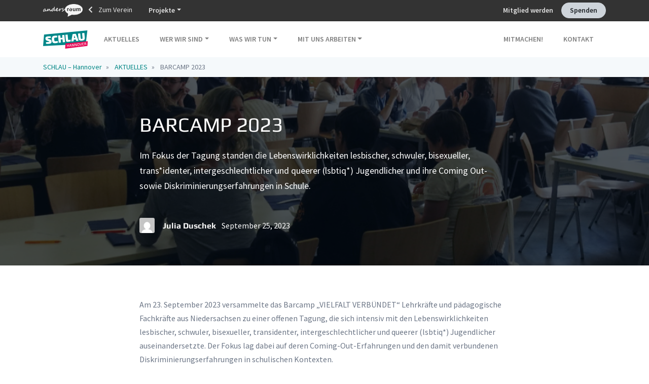

--- FILE ---
content_type: text/html; charset=UTF-8
request_url: https://www.schlauhannover.de/2023/09/25/barcamp-2023/
body_size: 10005
content:
<!DOCTYPE html><html
lang=de><head><meta
charset="UTF-8"><meta
name="viewport" content="width=device-width, initial-scale=1"><link
rel=profile href=https://gmpg.org/xfn/11><link
rel=apple-touch-icon sizes=180x180 href="https://www.schlauhannover.de/img/sites/10/2021/06/SCHLAU-Birne-rot.png?bg=white&w=180&h=180&fit=crop&border=10%2Cwhite%2Cshrink&s=516d674705d4fa9f2851108e8800e8e5"><link
rel=icon type=image/png sizes=32x32 href="https://www.schlauhannover.de/img/sites/10/2021/06/SCHLAU-Birne-rot.png?w=32&h=32&fit=crop&s=858c521ae19992b842894e1fac19f871"><link
rel=icon type=image/png sizes=16x16 href="https://www.schlauhannover.de/img/sites/10/2021/06/SCHLAU-Birne-rot.png?w=16&h=16&fit=crop&s=28dc19e11f02a9d377b18fa5ad489132"><meta
property="og:site_name" content="SCHLAU - Hannover"><meta
property="og:url" content="https://www.schlauhannover.de/2023/09/25/barcamp-2023"><meta
property="og:locale" content="de_DE"><meta
property="og:type" content="website"><meta
property="og:title" content="BARCAMP 2023"><meta
property="og:description" content="Am 23. September 2023 versammelte das Barcamp &#8222;VIELFALT VERBÜNDET&#8220; Lehrkräfte und pädagogische Fachkräfte aus Niedersachsen zu einer offenen Tagung, die sich intensiv mit den Lebenswirklichkeiten lesbischer, schwuler, bisexueller, transidenter, intergeschlechtlicher und queerer (lsbtiq*) Jugendlicher auseinandersetzte. Der Fokus lag dabei auf deren Coming-Out-Erfahrungen und den damit verbundenen Diskriminierungserfahrungen in schulischen Kontexten. Organisiert als erstes Barcamp zu [&hellip;]"><meta
property="twitter:card" content="summary"><title>BARCAMP 2023 &#8211; SCHLAU &#8211; Hannover</title><meta
name='robots' content='max-image-preview:large'><link
rel=alternate type=application/rss+xml title="SCHLAU - Hannover &raquo; Feed" href=https://www.schlauhannover.de/feed/ ><link
rel=alternate type=application/rss+xml title="SCHLAU - Hannover &raquo; Kommentar-Feed" href=https://www.schlauhannover.de/comments/feed/ ><link
rel=alternate type=application/rss+xml title="SCHLAU - Hannover &raquo; BARCAMP 2023-Kommentar-Feed" href=https://www.schlauhannover.de/2023/09/25/barcamp-2023/feed/ ><link
rel=alternate title="oEmbed (JSON)" type=application/json+oembed href="https://www.schlauhannover.de/wp-json/oembed/1.0/embed?url=https%3A%2F%2Fwww.schlauhannover.de%2F2023%2F09%2F25%2Fbarcamp-2023%2F"><link
rel=alternate title="oEmbed (XML)" type=text/xml+oembed href="https://www.schlauhannover.de/wp-json/oembed/1.0/embed?url=https%3A%2F%2Fwww.schlauhannover.de%2F2023%2F09%2F25%2Fbarcamp-2023%2F&#038;format=xml"><style id=wp-img-auto-sizes-contain-inline-css>img:is([sizes=auto i],[sizes^="auto," i]){contain-intrinsic-size:3000px 1500px}</style><style id=classic-theme-styles-inline-css>/*! This file is auto-generated */
.wp-block-button__link{color:#fff;background-color:#32373c;border-radius:9999px;box-shadow:none;text-decoration:none;padding:calc(.667em + 2px) calc(1.333em + 2px);font-size:1.125em}.wp-block-file__button{background:#32373c;color:#fff;text-decoration:none}</style><link
rel=stylesheet id=events-manager-css href='https://www.schlauhannover.de/wp-content/plugins/events-manager/includes/css/events-manager.min.css?ver=6.5.2' type=text/css media=all><style id=events-manager-inline-css>/*<![CDATA[*/body
.em{--font-family:inherit;--font-weight:inherit;--font-size:1em;--line-height:inherit}/*]]>*/</style><link
rel=stylesheet id=andersraum-style-css href='https://www.schlauhannover.de/wp-content/themes/andersraum/dist/css/theme-schlau-petrol.css?ver=1.6' type=text/css media=all><link
rel=stylesheet id=andersraum-fonts-play-css href='https://www.schlauhannover.de/wp-content/uploads/sites/10/fonts/b7c5bf1f0b2366c60b94322116652bff/font.css?v=1667129048' type=text/css media=all><link
rel=stylesheet id=andersraum-fonts-source-sans-pro-css href='https://www.schlauhannover.de/wp-content/uploads/sites/10/fonts/4e6d3a5fc971e0a4f679aeb56e412904/font.css?v=1667129048' type=text/css media=all><link
rel=stylesheet id=font-awesome-css href='https://www.schlauhannover.de/wp-content/themes/andersraum/dist/css/font-awesome.css?ver=6.9' type=text/css media=all><link
rel=stylesheet id=queersnips-fonts-exo2-css href='https://www.schlauhannover.de/wp-content/uploads/sites/10/fonts/bed97d65a0695064fe5671477f9b4a67/font.css?v=1667129048' type=text/css media=all> <script src="https://www.schlauhannover.de/wp-includes/js/jquery/jquery.min.js?ver=3.7.1" id=jquery-core-js></script> <script src="https://www.schlauhannover.de/wp-includes/js/jquery/ui/core.min.js?ver=1.13.3" id=jquery-ui-core-js></script> <script src="https://www.schlauhannover.de/wp-includes/js/jquery/ui/mouse.min.js?ver=1.13.3" id=jquery-ui-mouse-js></script> <script src="https://www.schlauhannover.de/wp-includes/js/jquery/ui/sortable.min.js?ver=1.13.3" id=jquery-ui-sortable-js></script> <script src="https://www.schlauhannover.de/wp-includes/js/jquery/ui/datepicker.min.js?ver=1.13.3" id=jquery-ui-datepicker-js></script> <script id=jquery-ui-datepicker-js-after>jQuery(function(jQuery){jQuery.datepicker.setDefaults({"closeText":"Schlie\u00dfen","currentText":"Heute","monthNames":["Januar","Februar","M\u00e4rz","April","Mai","Juni","Juli","August","September","Oktober","November","Dezember"],"monthNamesShort":["Jan.","Feb.","M\u00e4rz","Apr.","Mai","Juni","Juli","Aug.","Sep.","Okt.","Nov.","Dez."],"nextText":"Weiter","prevText":"Zur\u00fcck","dayNames":["Sonntag","Montag","Dienstag","Mittwoch","Donnerstag","Freitag","Samstag"],"dayNamesShort":["So.","Mo.","Di.","Mi.","Do.","Fr.","Sa."],"dayNamesMin":["S","M","D","M","D","F","S"],"dateFormat":"MM d, yy","firstDay":1,"isRTL":false});});
//# sourceURL=jquery-ui-datepicker-js-after</script> <script src="https://www.schlauhannover.de/wp-includes/js/jquery/ui/resizable.min.js?ver=1.13.3" id=jquery-ui-resizable-js></script> <script src="https://www.schlauhannover.de/wp-includes/js/jquery/ui/draggable.min.js?ver=1.13.3" id=jquery-ui-draggable-js></script> <script src="https://www.schlauhannover.de/wp-includes/js/jquery/ui/controlgroup.min.js?ver=1.13.3" id=jquery-ui-controlgroup-js></script> <script src="https://www.schlauhannover.de/wp-includes/js/jquery/ui/checkboxradio.min.js?ver=1.13.3" id=jquery-ui-checkboxradio-js></script> <script src="https://www.schlauhannover.de/wp-includes/js/jquery/ui/button.min.js?ver=1.13.3" id=jquery-ui-button-js></script> <script src="https://www.schlauhannover.de/wp-includes/js/jquery/ui/dialog.min.js?ver=1.13.3" id=jquery-ui-dialog-js></script> <script id=events-manager-js-extra>var EM = {"ajaxurl":"https://www.schlauhannover.de/wp-admin/admin-ajax.php","locationajaxurl":"https://www.schlauhannover.de/wp-admin/admin-ajax.php?action=locations_search","firstDay":"1","locale":"de","dateFormat":"yy-mm-dd","ui_css":"https://www.schlauhannover.de/wp-content/plugins/events-manager/includes/css/jquery-ui/build.min.css","show24hours":"1","is_ssl":"1","autocomplete_limit":"10","calendar":{"breakpoints":{"small":560,"medium":908,"large":false}},"phone":"","datepicker":{"format":"d.m.Y","locale":"de"},"search":{"breakpoints":{"small":650,"medium":850,"full":false}},"url":"https://www.schlauhannover.de/wp-content/plugins/events-manager","bookingInProgress":"Bitte warte, w\u00e4hrend die Buchung abgeschickt wird.","tickets_save":"Ticket speichern","bookingajaxurl":"https://www.schlauhannover.de/wp-admin/admin-ajax.php","bookings_export_save":"Buchungen exportieren","bookings_settings_save":"Einstellungen speichern","booking_delete":"Bist du dir sicher, dass du es l\u00f6schen m\u00f6chtest?","booking_offset":"30","bookings":{"submit_button":{"text":{"default":"Buchung abschicken","free":"Buchung abschicken","payment":"Buchung abschicken","processing":"Processing ..."}},"update_listener":""},"bb_full":"Ausverkauft","bb_book":"Jetzt buchen","bb_booking":"Buche ...","bb_booked":"Buchung Abgesendet","bb_error":"Buchung Fehler. Nochmal versuchen?","bb_cancel":"Abbrechen","bb_canceling":"Stornieren ...","bb_cancelled":"Abgesagt","bb_cancel_error":"Stornierung Fehler. Nochmal versuchen?","txt_search":"Suche","txt_searching":"Suche...","txt_loading":"Wird geladen\u00a0\u2026"};
//# sourceURL=events-manager-js-extra</script> <script src="https://www.schlauhannover.de/wp-content/plugins/events-manager/includes/js/events-manager.js?ver=6.5.2" id=events-manager-js></script> <script src="https://www.schlauhannover.de/wp-content/plugins/events-manager/includes/external/flatpickr/l10n/de.js?ver=6.5.2" id=em-flatpickr-localization-js></script> <link
rel=https://api.w.org/ href=https://www.schlauhannover.de/wp-json/ ><link
rel=alternate title=JSON type=application/json href=https://www.schlauhannover.de/wp-json/wp/v2/posts/1287><link
rel=EditURI type=application/rsd+xml title=RSD href=https://www.schlauhannover.de/xmlrpc.php?rsd><meta
name="generator" content="WordPress 6.9"><link
rel=canonical href=https://www.schlauhannover.de/2023/09/25/barcamp-2023/ ><link
rel=shortlink href='https://www.schlauhannover.de/?p=1287'><style id=global-styles-inline-css>/*<![CDATA[*/:root{--wp--preset--aspect-ratio--square:1;--wp--preset--aspect-ratio--4-3:4/3;--wp--preset--aspect-ratio--3-4:3/4;--wp--preset--aspect-ratio--3-2:3/2;--wp--preset--aspect-ratio--2-3:2/3;--wp--preset--aspect-ratio--16-9:16/9;--wp--preset--aspect-ratio--9-16:9/16;--wp--preset--color--black:#000;--wp--preset--color--cyan-bluish-gray:#abb8c3;--wp--preset--color--white:#fff;--wp--preset--color--pale-pink:#f78da7;--wp--preset--color--vivid-red:#cf2e2e;--wp--preset--color--luminous-vivid-orange:#ff6900;--wp--preset--color--luminous-vivid-amber:#fcb900;--wp--preset--color--light-green-cyan:#7bdcb5;--wp--preset--color--vivid-green-cyan:#00d084;--wp--preset--color--pale-cyan-blue:#8ed1fc;--wp--preset--color--vivid-cyan-blue:#0693e3;--wp--preset--color--vivid-purple:#9b51e0;--wp--preset--gradient--vivid-cyan-blue-to-vivid-purple:linear-gradient(135deg,rgb(6,147,227) 0%,rgb(155,81,224) 100%);--wp--preset--gradient--light-green-cyan-to-vivid-green-cyan:linear-gradient(135deg,rgb(122,220,180) 0%,rgb(0,208,130) 100%);--wp--preset--gradient--luminous-vivid-amber-to-luminous-vivid-orange:linear-gradient(135deg,rgb(252,185,0) 0%,rgb(255,105,0) 100%);--wp--preset--gradient--luminous-vivid-orange-to-vivid-red:linear-gradient(135deg,rgb(255,105,0) 0%,rgb(207,46,46) 100%);--wp--preset--gradient--very-light-gray-to-cyan-bluish-gray:linear-gradient(135deg,rgb(238,238,238) 0%,rgb(169,184,195) 100%);--wp--preset--gradient--cool-to-warm-spectrum:linear-gradient(135deg,rgb(74,234,220) 0%,rgb(151,120,209) 20%,rgb(207,42,186) 40%,rgb(238,44,130) 60%,rgb(251,105,98) 80%,rgb(254,248,76) 100%);--wp--preset--gradient--blush-light-purple:linear-gradient(135deg,rgb(255,206,236) 0%,rgb(152,150,240) 100%);--wp--preset--gradient--blush-bordeaux:linear-gradient(135deg,rgb(254,205,165) 0%,rgb(254,45,45) 50%,rgb(107,0,62) 100%);--wp--preset--gradient--luminous-dusk:linear-gradient(135deg,rgb(255,203,112) 0%,rgb(199,81,192) 50%,rgb(65,88,208) 100%);--wp--preset--gradient--pale-ocean:linear-gradient(135deg,rgb(255,245,203) 0%,rgb(182,227,212) 50%,rgb(51,167,181) 100%);--wp--preset--gradient--electric-grass:linear-gradient(135deg,rgb(202,248,128) 0%,rgb(113,206,126) 100%);--wp--preset--gradient--midnight:linear-gradient(135deg,rgb(2,3,129) 0%,rgb(40,116,252) 100%);--wp--preset--font-size--small:13px;--wp--preset--font-size--medium:20px;--wp--preset--font-size--large:36px;--wp--preset--font-size--x-large:42px;--wp--preset--spacing--20:0.44rem;--wp--preset--spacing--30:0.67rem;--wp--preset--spacing--40:1rem;--wp--preset--spacing--50:1.5rem;--wp--preset--spacing--60:2.25rem;--wp--preset--spacing--70:3.38rem;--wp--preset--spacing--80:5.06rem;--wp--preset--shadow--natural:6px 6px 9px rgba(0, 0, 0, 0.2);--wp--preset--shadow--deep:12px 12px 50px rgba(0, 0, 0, 0.4);--wp--preset--shadow--sharp:6px 6px 0px rgba(0, 0, 0, 0.2);--wp--preset--shadow--outlined:6px 6px 0px -3px rgb(255, 255, 255), 6px 6px rgb(0, 0, 0);--wp--preset--shadow--crisp:6px 6px 0px rgb(0, 0, 0)}:where(.is-layout-flex){gap:0.5em}:where(.is-layout-grid){gap:0.5em}body .is-layout-flex{display:flex}.is-layout-flex{flex-wrap:wrap;align-items:center}.is-layout-flex>:is(*,div){margin:0}body .is-layout-grid{display:grid}.is-layout-grid>:is(*,div){margin:0}:where(.wp-block-columns.is-layout-flex){gap:2em}:where(.wp-block-columns.is-layout-grid){gap:2em}:where(.wp-block-post-template.is-layout-flex){gap:1.25em}:where(.wp-block-post-template.is-layout-grid){gap:1.25em}.has-black-color{color:var(--wp--preset--color--black) !important}.has-cyan-bluish-gray-color{color:var(--wp--preset--color--cyan-bluish-gray) !important}.has-white-color{color:var(--wp--preset--color--white) !important}.has-pale-pink-color{color:var(--wp--preset--color--pale-pink) !important}.has-vivid-red-color{color:var(--wp--preset--color--vivid-red) !important}.has-luminous-vivid-orange-color{color:var(--wp--preset--color--luminous-vivid-orange) !important}.has-luminous-vivid-amber-color{color:var(--wp--preset--color--luminous-vivid-amber) !important}.has-light-green-cyan-color{color:var(--wp--preset--color--light-green-cyan) !important}.has-vivid-green-cyan-color{color:var(--wp--preset--color--vivid-green-cyan) !important}.has-pale-cyan-blue-color{color:var(--wp--preset--color--pale-cyan-blue) !important}.has-vivid-cyan-blue-color{color:var(--wp--preset--color--vivid-cyan-blue) !important}.has-vivid-purple-color{color:var(--wp--preset--color--vivid-purple) !important}.has-black-background-color{background-color:var(--wp--preset--color--black) !important}.has-cyan-bluish-gray-background-color{background-color:var(--wp--preset--color--cyan-bluish-gray) !important}.has-white-background-color{background-color:var(--wp--preset--color--white) !important}.has-pale-pink-background-color{background-color:var(--wp--preset--color--pale-pink) !important}.has-vivid-red-background-color{background-color:var(--wp--preset--color--vivid-red) !important}.has-luminous-vivid-orange-background-color{background-color:var(--wp--preset--color--luminous-vivid-orange) !important}.has-luminous-vivid-amber-background-color{background-color:var(--wp--preset--color--luminous-vivid-amber) !important}.has-light-green-cyan-background-color{background-color:var(--wp--preset--color--light-green-cyan) !important}.has-vivid-green-cyan-background-color{background-color:var(--wp--preset--color--vivid-green-cyan) !important}.has-pale-cyan-blue-background-color{background-color:var(--wp--preset--color--pale-cyan-blue) !important}.has-vivid-cyan-blue-background-color{background-color:var(--wp--preset--color--vivid-cyan-blue) !important}.has-vivid-purple-background-color{background-color:var(--wp--preset--color--vivid-purple) !important}.has-black-border-color{border-color:var(--wp--preset--color--black) !important}.has-cyan-bluish-gray-border-color{border-color:var(--wp--preset--color--cyan-bluish-gray) !important}.has-white-border-color{border-color:var(--wp--preset--color--white) !important}.has-pale-pink-border-color{border-color:var(--wp--preset--color--pale-pink) !important}.has-vivid-red-border-color{border-color:var(--wp--preset--color--vivid-red) !important}.has-luminous-vivid-orange-border-color{border-color:var(--wp--preset--color--luminous-vivid-orange) !important}.has-luminous-vivid-amber-border-color{border-color:var(--wp--preset--color--luminous-vivid-amber) !important}.has-light-green-cyan-border-color{border-color:var(--wp--preset--color--light-green-cyan) !important}.has-vivid-green-cyan-border-color{border-color:var(--wp--preset--color--vivid-green-cyan) !important}.has-pale-cyan-blue-border-color{border-color:var(--wp--preset--color--pale-cyan-blue) !important}.has-vivid-cyan-blue-border-color{border-color:var(--wp--preset--color--vivid-cyan-blue) !important}.has-vivid-purple-border-color{border-color:var(--wp--preset--color--vivid-purple) !important}.has-vivid-cyan-blue-to-vivid-purple-gradient-background{background:var(--wp--preset--gradient--vivid-cyan-blue-to-vivid-purple) !important}.has-light-green-cyan-to-vivid-green-cyan-gradient-background{background:var(--wp--preset--gradient--light-green-cyan-to-vivid-green-cyan) !important}.has-luminous-vivid-amber-to-luminous-vivid-orange-gradient-background{background:var(--wp--preset--gradient--luminous-vivid-amber-to-luminous-vivid-orange) !important}.has-luminous-vivid-orange-to-vivid-red-gradient-background{background:var(--wp--preset--gradient--luminous-vivid-orange-to-vivid-red) !important}.has-very-light-gray-to-cyan-bluish-gray-gradient-background{background:var(--wp--preset--gradient--very-light-gray-to-cyan-bluish-gray) !important}.has-cool-to-warm-spectrum-gradient-background{background:var(--wp--preset--gradient--cool-to-warm-spectrum) !important}.has-blush-light-purple-gradient-background{background:var(--wp--preset--gradient--blush-light-purple) !important}.has-blush-bordeaux-gradient-background{background:var(--wp--preset--gradient--blush-bordeaux) !important}.has-luminous-dusk-gradient-background{background:var(--wp--preset--gradient--luminous-dusk) !important}.has-pale-ocean-gradient-background{background:var(--wp--preset--gradient--pale-ocean) !important}.has-electric-grass-gradient-background{background:var(--wp--preset--gradient--electric-grass) !important}.has-midnight-gradient-background{background:var(--wp--preset--gradient--midnight) !important}.has-small-font-size{font-size:var(--wp--preset--font-size--small) !important}.has-medium-font-size{font-size:var(--wp--preset--font-size--medium) !important}.has-large-font-size{font-size:var(--wp--preset--font-size--large) !important}.has-x-large-font-size{font-size:var(--wp--preset--font-size--x-large) !important}/*]]>*/</style></head><body
class="wp-singular post-template-default single single-post postid-1287 single-format-standard wp-embed-responsive wp-theme-andersraum"><div
class=off-canvas-wrapper><div
class=off-canvas-content><header
id=header-main><div
id=navbar-top-main class="navbar-top  navbar-dark bg-dark border-bottom py-1" style="background-color:#333!important;border-color: rgba(0, 0, 0, .08) !important;"><div
class=container><div
class="navbar-nav align-items-center">
<a
href=https://www.andersraum.de class="navbar-text mr-3">
<img
src=https://www.schlauhannover.de/wp-content/themes/andersraum/img/andersraum-logo-inverted.png alt height=25 class=d-lg-inline-block>
<span
class="fa fa-chevron-left ml-2 mr-lg-2"></span>
Zum Verein
</a><div
class="d-none d-lg-inline-block"><ul
class=nav>
<li
class="nav-item dropdown ml-lg-2">
<a
class="nav-link dropdown-toggle" href=# role=button data-toggle=dropdown aria-haspopup=true aria-expanded=false>Projekte</a><div
class="dropdown-menu dropdown-menu-lg dropdown-menu-arrow py-0"><div
class=list-group>
<a
href=https://www.queeres-zentrum.de class="list-group-item list-group-item-action"><div
class="media d-flex align-items-center">
<img
srcset="
https://www.schlauhannover.de/img/2022/08/logo_queeres_zentrum_hannover.png?w=80&dpr=1&s=26864f8eccca4558b1ab27f56f246950 1x,
https://www.schlauhannover.de/img/2022/08/logo_queeres_zentrum_hannover.png?w=80&dpr=2&s=f034a027c3e087a7887807f048adc6b3 2x
"
src="https://www.schlauhannover.de/img/2022/08/logo_queeres_zentrum_hannover.png?w=80&dpr=1&s=26864f8eccca4558b1ab27f56f246950"
alt><div
class="media-body ml-3"><h6 class="mb-1">Andersraum</h6><p
class=mb-0>Hannovers queeres Zentrum</p></div></div>
</a>
<a
href=https://www.hannovercsd.de class="list-group-item list-group-item-action"><div
class="media d-flex align-items-center">
<img
srcset="
https://www.schlauhannover.de/img/2020/04/csd-hannover-logo.png?w=80&dpr=1&s=7553bab3650e36f73012e08fa7bc27b4 1x,
https://www.schlauhannover.de/img/2020/04/csd-hannover-logo.png?w=80&dpr=2&s=22b805a744342eee4643969d75e60fef 2x
"
src="https://www.schlauhannover.de/img/2020/04/csd-hannover-logo.png?w=80&dpr=1&s=7553bab3650e36f73012e08fa7bc27b4"
alt><div
class="media-body ml-3"><h6 class="mb-1">CSD.Hannover</h6><p
class=mb-0>Hannovers queere Pfingsten</p></div></div>
</a>
<a
href=https://www.queerunity.de class="list-group-item list-group-item-action"><div
class="media d-flex align-items-center">
<img
srcset="
https://www.schlauhannover.de/img/2020/04/queerunity-logo.png?w=80&dpr=1&s=09e752c5af02eac8a13b16d5268afc0f 1x,
https://www.schlauhannover.de/img/2020/04/queerunity-logo.png?w=80&dpr=2&s=4544b4b581645ec975916c4fa0ec6166 2x
"
src="https://www.schlauhannover.de/img/2020/04/queerunity-logo.png?w=80&dpr=1&s=09e752c5af02eac8a13b16d5268afc0f"
alt><div
class="media-body ml-3"><h6 class="mb-1">QueerUnity</h6><p
class=mb-0>Niedersachsens erstes queeres Jugendzentrum in Hannover</p></div></div>
</a>
<a
href=https://www.schlauhannover.de/ class="list-group-item list-group-item-action"><div
class="media d-flex align-items-center">
<img
srcset="
https://www.schlauhannover.de/img/2021/05/SCHLAU-Hannover.png?w=80&dpr=1&s=b143235236382d37e69dcfa3139a5475 1x,
https://www.schlauhannover.de/img/2021/05/SCHLAU-Hannover.png?w=80&dpr=2&s=9c9bc115d3cd356870d1b2f13c5003d0 2x
"
src="https://www.schlauhannover.de/img/2021/05/SCHLAU-Hannover.png?w=80&dpr=1&s=b143235236382d37e69dcfa3139a5475"
alt><div
class="media-body ml-3"><h6 class="mb-1">SCHLAU Hannover</h6><p
class=mb-0>Hannovers Bildungs - und Antidiskriminierungsprojekt</p></div></div>
</a></div></div>  </li></ul></div><div
class=ml-auto><ul
class=nav>
<li
class="nav-item d-none d-lg-flex">
<a
class="nav-link btn-icon" href=https://www.andersraum.de/mitglied-werden/ >
<span
class=btn-inner--text>Mitglied werden</span>
</a>
</li>
<li
class="nav-item ">
<a
class="btn btn-sm btn-light btn-circle btn-icon d-lg-inline-flex py-1" href=https://www.andersraum.de/spenden/ >
<span
class=btn-inner--text>Spenden</span>
</a>
</li></ul></div></div></div></div><nav
class="navbar navbar-main navbar-expand-lg navbar-light bg-white" id=navbar-main style=background-color:white!important><div
class=container>
<a
class=navbar-brand href=https://www.schlauhannover.de>
<img
srcset="
https://www.schlauhannover.de/img/sites/10/2021/02/SCHLAU-Hannover.png?w=200&h=36&dpr=1&s=f728bc8babbe7e06f9279d4527471bf9 1x,
https://www.schlauhannover.de/img/sites/10/2021/02/SCHLAU-Hannover.png?w=200&h=36&dpr=2&s=9e042f3cf03345136709ba80bda6dd54  2x"
src="https://www.schlauhannover.de/img/sites/10/2021/02/SCHLAU-Hannover.png?w=200&h=36&dpr=1&s=f728bc8babbe7e06f9279d4527471bf9"
alt>
</a>
<button
class="navbar-toggler off-canvas-toggle__right" type=button>
<span
class=navbar-toggler-icon></span>
</button><div
class="collapse navbar-collapse" id=navbar-main-collapse><ul
class="navbar-nav align-items-lg-center">
<li
class=nav-item>
<a
class=nav-link href=https://www.schlauhannover.de/startseite/aktuelles/ role=button>AKTUELLES</a>
</li>
<li
class="nav-item dropdown">
<a
class="nav-link dropdown-toggle" href=https://www.schlauhannover.de/wer-wir-sind/ role=button data-toggle=dropdown aria-haspopup=true aria-expanded=false>WER WIR SIND</a><div
class=dropdown-menu>
<a
class=dropdown-item href=https://www.schlauhannover.de/hintergrund/ >Hintergrund</a>
<a
class=dropdown-item href=https://www.schlauhannover.de/unser-team/ >Unser Team</a></div>
</li>
<li
class="nav-item dropdown">
<a
class="nav-link dropdown-toggle" href=https://www.schlauhannover.de/was-wir-tun/ role=button data-toggle=dropdown aria-haspopup=true aria-expanded=false>WAS WIR TUN</a><div
class=dropdown-menu>
<a
class=dropdown-item href=https://www.schlauhannover.de/workshopangebot/ >Angebote</a>
<a
class=dropdown-item href=https://www.schlauhannover.de/konzept/ >Konzept</a>
<a
class=dropdown-item href=https://www.queersnips.de>E-Learning queer*snips</a>
<a
class=dropdown-item href=https://www.schlauhannover.de/was-hannover-bietet/ >Weitere Angebote in Hannover</a></div>
</li>
<li
class="nav-item dropdown">
<a
class="nav-link dropdown-toggle" href=https://www.schlauhannover.de/mit-uns-arbeiten/ role=button data-toggle=dropdown aria-haspopup=true aria-expanded=false>MIT UNS ARBEITEN</a><div
class=dropdown-menu>
<a
class=dropdown-item href=https://www.schlauhannover.de/zusammenarbeit/ >So geht’s!</a>
<a
class=dropdown-item href=https://www.schlauhannover.de/anfrage/ >Anfrage</a>
<a
class=dropdown-item href=https://www.schlauhannover.de/downloads/ >Downloads</a></div>
</li></ul><ul
class="navbar-nav align-items-lg-center ml-lg-auto">
<li
class=nav-item>
<a
class=nav-link href=https://www.schlauhannover.de/ehrenamt/ role=button>MITMACHEN!</a>
</li>
<li
class=nav-item>
<a
class=nav-link href=https://www.schlauhannover.de/kontakt/ role=button>KONTAKT</a>
</li></ul></div></div></nav></header><main><section
class="slice bg-lighter py-2"><div
class=container><div
class=row><div
class=col-sm-12><ol
class="breadcrumb breadcrumb-links mb-0 text-sm">
<li
class=breadcrumb-item>
<a
href=https://www.schlauhannover.de class=text-normal>
SCHLAU &#8211; Hannover </a>
</li>
<li
class=breadcrumb-item>
<a
href=https://www.schlauhannover.de/startseite/aktuelles/ class=text-normal>
AKTUELLES </a>
</li>
<li
class="breadcrumb-item active">
BARCAMP 2023 </li></ol></div></div></div></section><section
class="slice slice-md mb-md spotlight overflow-hidden"><div
class=mask>
<picture>
<source
srcset="
https://www.schlauhannover.de/img/sites/10/2023/09/SCHLAU-Barmcap2023.png?p=post-cover-XL%401x&s=7b791bc920f061cb778e4ffa66dd9887 1x,
https://www.schlauhannover.de/img/sites/10/2023/09/SCHLAU-Barmcap2023.png?p=post-cover-XL%402x&s=c5b9a8fbaf28a8e37439180359817554 2x,
https://www.schlauhannover.de/img/sites/10/2023/09/SCHLAU-Barmcap2023.png?p=post-cover-XL%403x&s=7ccc5dabce3904f5c4da6ed2511a9ae6 3x "
media="(min-width: 1200px)">
<source
srcset="
https://www.schlauhannover.de/img/sites/10/2023/09/SCHLAU-Barmcap2023.png?p=post-cover-LG%401x&s=c06838ad2fba2d88e232ff08ed42ca33 1x,
https://www.schlauhannover.de/img/sites/10/2023/09/SCHLAU-Barmcap2023.png?p=post-cover-LG%402x&s=d791128512512a29fee4ad718d0eeb28 2x,
https://www.schlauhannover.de/img/sites/10/2023/09/SCHLAU-Barmcap2023.png?p=post-cover-LG%403x&s=86d2fe170e08ea6062b3b4c9aa12c926 3x "
media="(min-width: 992px)">
<source
srcset="
https://www.schlauhannover.de/img/sites/10/2023/09/SCHLAU-Barmcap2023.png?p=post-cover-MD%401x&s=0e7b92af443b919c4e224045cfaffdbd 1x,
https://www.schlauhannover.de/img/sites/10/2023/09/SCHLAU-Barmcap2023.png?p=post-cover-MD%402x&s=970054be90c831fd82910643cdd3862e 2x,
https://www.schlauhannover.de/img/sites/10/2023/09/SCHLAU-Barmcap2023.png?p=post-cover-MD%403x&s=623554084d27e6c0f4629cf94698ae3e 3x "
media="(min-width: 768px)">
<source
srcset="
https://www.schlauhannover.de/img/sites/10/2023/09/SCHLAU-Barmcap2023.png?p=post-cover-SM%401x&s=c1bba25560a4c9f6356f2a5e1c4c5ba8 1x,
https://www.schlauhannover.de/img/sites/10/2023/09/SCHLAU-Barmcap2023.png?p=post-cover-SM%402x&s=8b421da3659ec32c706c8dbc7d65c20e 2x,
https://www.schlauhannover.de/img/sites/10/2023/09/SCHLAU-Barmcap2023.png?p=post-cover-SM%403x&s=c480f5f5874f1e289b25541c34ce6de7 3x "
media="(min-width: 576px)">
<source
srcset="
https://www.schlauhannover.de/img/sites/10/2023/09/SCHLAU-Barmcap2023.png?p=post-cover-XS%401x&s=c5d8fc481305e401b721c653a96b6cdd 1x,
https://www.schlauhannover.de/img/sites/10/2023/09/SCHLAU-Barmcap2023.png?p=post-cover-XS%402x&s=534caac6e92d4ac39afffb1226cb5da8 2x,
https://www.schlauhannover.de/img/sites/10/2023/09/SCHLAU-Barmcap2023.png?p=post-cover-XS%403x&s=a16653250fd8a3e90dfc4bea2fc3388c 3x "
media="(min-width: 0px)">
<img
src="https://www.schlauhannover.de/img/sites/10/2023/09/SCHLAU-Barmcap2023.png?p=post-cover-MD%401x&s=0e7b92af443b919c4e224045cfaffdbd" alt class="w-100 h-100 object-fit-cover">
</picture></div>
<span
class="mask bg-darker opacity-7"></span><div
class=spotlight-holder style="height: auto;"><div
class=container><div
class="row justify-content-center"><div
class=col-md-8><h1 class="lh-150 mb-3 text-white">BARCAMP 2023</h1><p
class="lead text-white mb-0">Im Fokus der Tagung standen die Lebenswirklichkeiten lesbischer, schwuler, bisexueller, trans*identer, intergeschlechtlicher und queerer (lsbtiq*) Jugendlicher und ihre Coming Out- sowie Diskriminierungserfahrungen in Schule.</p><div
class="media align-items-center mt-5">
<img
alt src='https://secure.gravatar.com/avatar/f5d1334e177740441ac17a6fbf601068dfdc6916c97de53feb6ff627ce464395?s=40&#038;d=mm&#038;r=g' srcset='https://secure.gravatar.com/avatar/f5d1334e177740441ac17a6fbf601068dfdc6916c97de53feb6ff627ce464395?s=80&#038;d=mm&#038;r=g 2x' class='avatar avatar-40 photo avatar avatar-sm mr-3' height=40 width=40 decoding=async><div
class=media-body>
<span
class="h6 mb-0 mr-2 text-white">Julia Duschek</span>
<span
class="text-small text-white mr-4">September 25, 2023</span></div></div></div></div></div></div></section><section
class="slice slice-md"><div
class=container><div
class="row justify-content-center"><div
class=col-lg-8><article><p>Am 23. September 2023 versammelte das Barcamp &#8222;VIELFALT VERBÜNDET&#8220; Lehrkräfte und pädagogische Fachkräfte aus Niedersachsen zu einer offenen Tagung, die sich intensiv mit den Lebenswirklichkeiten lesbischer, schwuler, bisexueller, transidenter, intergeschlechtlicher und queerer (lsbtiq*) Jugendlicher auseinandersetzte. Der Fokus lag dabei auf deren Coming-Out-Erfahrungen und den damit verbundenen Diskriminierungserfahrungen in schulischen Kontexten.</p><p><img
fetchpriority=high decoding=async class="alignnone size-medium wp-image-1289" src=https://www.schlauhannover.de/wp-content/uploads/sites/10/2024/03/DSC00910-300x186.png alt width=300 height=186 srcset="https://www.schlauhannover.de/wp-content/uploads/sites/10/2024/03/DSC00910-300x186.png 300w, https://www.schlauhannover.de/wp-content/uploads/sites/10/2024/03/DSC00910-1024x636.png 1024w, https://www.schlauhannover.de/wp-content/uploads/sites/10/2024/03/DSC00910-768x477.png 768w, https://www.schlauhannover.de/wp-content/uploads/sites/10/2024/03/DSC00910-1536x954.png 1536w, https://www.schlauhannover.de/wp-content/uploads/sites/10/2024/03/DSC00910-2048x1272.png 2048w, https://www.schlauhannover.de/wp-content/uploads/sites/10/2024/03/DSC00910-1600x994.png 1600w" sizes="(max-width: 300px) 100vw, 300px"></p><p>Organisiert als erstes Barcamp zu diesem Themenfeld, bot die Veranstaltung den Teilnehmenden die Möglichkeit, sich in verschiedenen Sessions mit unterschiedlichen Themenschwerpunkten auseinanderzusetzen. Workshops, Diskussionsrunden, Vorträge und mehr wurden von den Teilnehmenden selbst moderiert und begleitet.</p><p>Die Sessions schufen einen Raum für die Besuchenden, Antworten darauf zu finden, wie alle Jugendlichen in ihrer selbstbestimmten sexuellen und geschlechtlichen Entwicklung gestärkt werden können. Dazu erwarben die Teilnehmenden neues Wissen zu Begriffen und Konzepten im Bereich &#8222;sexuelle und geschlechtliche Vielfalt&#8220;. Sie vernetzten sich untereinander, tauschten Materialien und Ideen für verschiedene Fachdidaktiken aus und gründeten sogar die Gruppe <a
href=https://www.queeres-zentrum.de/angebote/queer-teachers/ >Queer Teachers Hannover.</a></p><p><img
decoding=async class="alignnone size-medium wp-image-1291" src=https://www.schlauhannover.de/wp-content/uploads/sites/10/2024/03/DSC00949-300x209.png alt width=300 height=209 srcset="https://www.schlauhannover.de/wp-content/uploads/sites/10/2024/03/DSC00949-300x209.png 300w, https://www.schlauhannover.de/wp-content/uploads/sites/10/2024/03/DSC00949-1024x712.png 1024w, https://www.schlauhannover.de/wp-content/uploads/sites/10/2024/03/DSC00949-768x534.png 768w, https://www.schlauhannover.de/wp-content/uploads/sites/10/2024/03/DSC00949-1536x1069.png 1536w, https://www.schlauhannover.de/wp-content/uploads/sites/10/2024/03/DSC00949-2048x1425.png 2048w, https://www.schlauhannover.de/wp-content/uploads/sites/10/2024/03/DSC00949-1600x1113.png 1600w" sizes="(max-width: 300px) 100vw, 300px"></p><p>In Diskussionen wurden Mechanismen von Queerfeindlichkeit, insbesondere transfeindliche Verschiebungen im öffentlichen Diskurs, besprochen und reflektiert. Des Weiteren wurden Spannungsverhältnisse im Themenfeld &#8222;Queerness und Religion&#8220; analysiert und kritisch hinterfragt. Neben der Erarbeitung von konkreten Maßnahmen, wurde auch diskutiert, wie Schulen vielfaltsoffener und diskriminierungssensibler gestaltet werden können. Neben den thematischen Sessions gab es auch ein Austausch-Café und eine Materialbörse, um den Wissensaustausch zu fördern.</p><p>Insgesamt war das Barcamp &#8222;VIELFALT VERBÜNDET&#8220; mit rund 40 Teilnehmenden ein Ort lebendiger Diskussionen, kreativer Ideen und bereichernden Austauschs. Wir von SCHLAU Hannover sehen der Fortsetzung dieser gemeinsamen Reise mit den engagierten Pädagog*innen freudig entgegen.</p><h3>Danke</h3><p>Herzlicher Dank geht an dieser Stelle an die IGS List, wo das Barcamp stattfinden durfte. Zudem an das Niedersächsische Kultusministerium, den Verein niedersächsischer Bildungsinitiativen (VNB) und die Stadt Hannover für die großzügige Unterstützung!</p></article></div></div></div></section></main><footer
class="footer footer-dark bg-dark" style="
background-image: url('https://www.schlauhannover.de/wp-content/themes/andersraum/img/svg/footer.svg')!important;
background-repeat: no-repeat!important;
background-position-y: bottom!important;
background-size: 100% 6px!important;"><div
class=container><div
class="row pt-sm "><div
class="col-12 col-lg-6"><div
class="row mb-sm"><div
class=col-4><h6 class="heading mb-3">Andersraum e.V.</h6>
Asternstraße 2<br>
30167 Hannover</div><div
class=col-8><h6 class="heading mb-3">Kontakt</h6><div
class>
<i
class="fa fa-at fa-fw mr-2"></i> Email:	<a
href=mailto:info@schlau-hannover.de>
info@schlau-hannover.de	</a></div></div><div
class="col-12 mt-sm"><h6 class="heading mb-3"></h6></div></div></div><div
class="col-12 col-lg-6"><div
class=mb-sm><h6 class="heading mb-sm">Gefördert von:</h6><div
class="d-inline-block p-2">
<a
href=https://www.hannover.de>
<img
srcset="
https://www.schlauhannover.de/img/sites/10/2021/02/logo_lhh.png?h=60&dpr=1&s=688bfb175285a116b22f98d6d7abccdc 1x,
https://www.schlauhannover.de/img/sites/10/2021/02/logo_lhh.png?h=60&dpr=2&s=1e8e9e84bc05c1031b2da8506602c450 2x"
src="https://www.schlauhannover.de/img/sites/10/2021/02/logo_lhh.png?h=60&dpr=1&s=688bfb175285a116b22f98d6d7abccdc"
alt="Landeshauptstadt Hannover">
</a></div><div
class="d-inline-block p-2">
<a
href=https://www.region-hannover.de>
<img
srcset="
https://www.schlauhannover.de/img/sites/10/2021/02/logo_region_inverted.png?h=60&dpr=1&s=6f7a8d606d4dcba7121045eda60705d9 1x,
https://www.schlauhannover.de/img/sites/10/2021/02/logo_region_inverted.png?h=60&dpr=2&s=1049c9c1f08ea55405ac879e80858b4f 2x"
src="https://www.schlauhannover.de/img/sites/10/2021/02/logo_region_inverted.png?h=60&dpr=1&s=6f7a8d606d4dcba7121045eda60705d9"
alt="Region Hannover">
</a></div></div></div></div><div
class="row align-items-center justify-content-md-between py-4 mt-4 delimiter-top"><div
class=col-md-6><div
class="copyright text-sm font-weight-bold text-center text-md-left">
&copy; 2026 - Ein Projekt des <a
href=https://andersraum.de class=font-weight-bold>Andersraum e.V.</a>
<br>
<a
href=https://www.schlauhannover.de/aktuelles/ >Impressum</a>
<span
class=mx-2>|</span>
<a
href=https://www.andersraum.de/datenschutz/ >Datenschutz</a></div></div><div
class=col-md-6><ul
class="nav justify-content-center justify-content-md-end mt-3 mt-md-0">
<li
class=nav-item>
<a
class=nav-link href=https://www.instagram.com/andersraum/ target=_blank>
<i
class="fab fa-fw fab fa-instagram mr-1"></i> andersraum </a>
</li>
<li
class=nav-item>
<a
class=nav-link href=https://twitter.com/andersraum target=_blank>
<i
class="fab fa-fw fab fa-twitter mr-1"></i> andersraum </a>
</li></ul></div></div></div></footer></div><div
class="off-canvas off-canvas-right"><div
class="drilldown-root menu-primary"><div
class="drilldown-menu drilldown-menu--active"><header
class=menu-header><h2 class="menu-header__title menu-header__main-title">MENÜ</h2>
<button
class=drilldown-menu__close><i
class="fa fa-times"></i></button></header><ul
class=menu-items>
<li>
<a
href=https://www.schlauhannover.de/startseite/aktuelles/ class=menu-item__link>AKTUELLES</a>
</li>
<li>
<a
href=https://www.schlauhannover.de/wer-wir-sind/ class="drilldown-menu-item__link drilldown-menu-item--has-submenu">WER WIR SIND</a><div
class="drilldown-menu "><header
class=menu-header>
<button
class=drilldown-menu__back><i
class="fa fa-arrow-left"></i></button><h2 class="menu-header__title">WER WIR SIND</h2></header><ul
class=menu-items>
<li><a
href=https://www.schlauhannover.de/hintergrund/ class=menu-item__link>Hintergrund</a></li>
<li><a
href=https://www.schlauhannover.de/unser-team/ class=menu-item__link>Unser Team</a></li></ul></div>
</li>
<li>
<a
href=https://www.schlauhannover.de/was-wir-tun/ class="drilldown-menu-item__link drilldown-menu-item--has-submenu">WAS WIR TUN</a><div
class="drilldown-menu "><header
class=menu-header>
<button
class=drilldown-menu__back><i
class="fa fa-arrow-left"></i></button><h2 class="menu-header__title">WAS WIR TUN</h2></header><ul
class=menu-items>
<li><a
href=https://www.schlauhannover.de/workshopangebot/ class=menu-item__link>Angebote</a></li>
<li><a
href=https://www.schlauhannover.de/konzept/ class=menu-item__link>Konzept</a></li>
<li><a
href=https://www.queersnips.de class=menu-item__link>E-Learning queer*snips</a></li>
<li><a
href=https://www.schlauhannover.de/was-hannover-bietet/ class=menu-item__link>Weitere Angebote in Hannover</a></li></ul></div>
</li>
<li>
<a
href=https://www.schlauhannover.de/mit-uns-arbeiten/ class="drilldown-menu-item__link drilldown-menu-item--has-submenu">MIT UNS ARBEITEN</a><div
class="drilldown-menu "><header
class=menu-header>
<button
class=drilldown-menu__back><i
class="fa fa-arrow-left"></i></button><h2 class="menu-header__title">MIT UNS ARBEITEN</h2></header><ul
class=menu-items>
<li><a
href=https://www.schlauhannover.de/zusammenarbeit/ class=menu-item__link>So geht’s!</a></li>
<li><a
href=https://www.schlauhannover.de/anfrage/ class=menu-item__link>Anfrage</a></li>
<li><a
href=https://www.schlauhannover.de/downloads/ class=menu-item__link>Downloads</a></li></ul></div>
</li>
<li>
<a
href=https://www.schlauhannover.de/ehrenamt/ class=menu-item__link>MITMACHEN!</a>
</li>
<li>
<a
href=https://www.schlauhannover.de/kontakt/ class=menu-item__link>KONTAKT</a>
</li></ul></div></div><div
class="drilldown-root menu-secondary"><div
class="drilldown-menu drilldown-menu--active"><ul
class=menu-items>
<li>
<a
href=https://wp.andersraum.de class=menu-item__link>Zum Verein</a>
</li>
<li>
<a
href class="drilldown-menu-item__link drilldown-menu-item--has-submenu">Projekte</a><div
class=drilldown-menu><header
class=menu-header>
<button
class=drilldown-menu__back><i
class="fa fa-arrow-left"></i></button><h2 class="menu-header__title">Projekte</h2></header><ul
class=menu-items>
<li><a
href=https://www.queeres-zentrum.de class=menu-item__link>Andersraum</a></li>
<li><a
href=https://www.hannovercsd.de class=menu-item__link>CSD.Hannover</a></li>
<li><a
href=https://www.queerunity.de class=menu-item__link>QueerUnity</a></li>
<li><a
href=https://www.schlauhannover.de/ class=menu-item__link>SCHLAU Hannover</a></li></ul></div>
</li>
<li>
<a
href=https://www.andersraum.de/mitglied-werden/ class=menu-item__link>
Mitglied werden </a>
</li>
<li>
<a
href=https://www.andersraum.de/spenden/ class=menu-item__link>
Spenden </a>
</li></ul></div></div></div><div
class="off-canvas off-canvas-left"></div></div><div
class=off-canvas-overlay></div> <script type=speculationrules>{"prefetch":[{"source":"document","where":{"and":[{"href_matches":"/*"},{"not":{"href_matches":["/wp-*.php","/wp-admin/*","/wp-content/uploads/sites/10/*","/wp-content/*","/wp-content/plugins/*","/wp-content/themes/andersraum/*","/*\\?(.+)"]}},{"not":{"selector_matches":"a[rel~=\"nofollow\"]"}},{"not":{"selector_matches":".no-prefetch, .no-prefetch a"}}]},"eagerness":"conservative"}]}</script>  <script>var _paq = window._paq = window._paq || [];
  _paq.push(['disableCookies']);
  _paq.push(['trackPageView']);
  _paq.push(['enableLinkTracking']);
  (function() {
    var u="https://matomo.andersraum.de/";
    _paq.push(['setTrackerUrl', u+'matomo.php']);
    _paq.push(['setSiteId', '18']);
    var d=document, g=d.createElement('script'), s=d.getElementsByTagName('script')[0];
    g.type='text/javascript'; g.async=true; g.src=u+'matomo.js'; s.parentNode.insertBefore(g,s);
  })();</script> <noscript><p><img
src="https://matomo.andersraum.de/matomo.php?idsite=18&amp;rec=1" style=border:0; alt></p></noscript>
<script src=https://www.schlauhannover.de/wp-content/themes/andersraum/dist/js/manifest.js id=andersraum-manifest-js></script> <script src=https://www.schlauhannover.de/wp-content/themes/andersraum/dist/js/vendor.js id=andersraum-vendor-js></script> <script src=https://www.schlauhannover.de/wp-content/themes/andersraum/dist/js/theme.js id=andersraum-theme-js></script> </body></html>

--- FILE ---
content_type: text/css
request_url: https://www.schlauhannover.de/wp-content/uploads/sites/10/fonts/b7c5bf1f0b2366c60b94322116652bff/font.css?v=1667129048
body_size: 580
content:
/*
 * Font file created by Local Google Fonts 0.19
 * Created: Sun, 30 Oct 2022 11:24:08 +0000
 * Handle: andersraum-fonts-play
 * Original URL: //fonts.googleapis.com/css?family=Play%3A400%2C600%2C700
*/

/* cyrillic-ext */
@font-face {
  font-family: 'Play';
  font-style: normal;
  font-weight: 400;
  src: url(https://www.schlauhannover.de/wp-content/uploads/sites/10/fonts/b7c5bf1f0b2366c60b94322116652bff/play-cyrillic-ext-v17-normal-400.woff2?c=1667129048) format('woff2');
  unicode-range: U+0460-052F, U+1C80-1C88, U+20B4, U+2DE0-2DFF, U+A640-A69F, U+FE2E-FE2F;
}
/* cyrillic */
@font-face {
  font-family: 'Play';
  font-style: normal;
  font-weight: 400;
  src: url(https://www.schlauhannover.de/wp-content/uploads/sites/10/fonts/b7c5bf1f0b2366c60b94322116652bff/play-cyrillic-v17-normal-400.woff2?c=1667129048) format('woff2');
  unicode-range: U+0301, U+0400-045F, U+0490-0491, U+04B0-04B1, U+2116;
}
/* greek */
@font-face {
  font-family: 'Play';
  font-style: normal;
  font-weight: 400;
  src: url(https://www.schlauhannover.de/wp-content/uploads/sites/10/fonts/b7c5bf1f0b2366c60b94322116652bff/play-greek-v17-normal-400.woff2?c=1667129048) format('woff2');
  unicode-range: U+0370-03FF;
}
/* vietnamese */
@font-face {
  font-family: 'Play';
  font-style: normal;
  font-weight: 400;
  src: url(https://www.schlauhannover.de/wp-content/uploads/sites/10/fonts/b7c5bf1f0b2366c60b94322116652bff/play-vietnamese-v17-normal-400.woff2?c=1667129048) format('woff2');
  unicode-range: U+0102-0103, U+0110-0111, U+0128-0129, U+0168-0169, U+01A0-01A1, U+01AF-01B0, U+1EA0-1EF9, U+20AB;
}
/* latin-ext */
@font-face {
  font-family: 'Play';
  font-style: normal;
  font-weight: 400;
  src: url(https://www.schlauhannover.de/wp-content/uploads/sites/10/fonts/b7c5bf1f0b2366c60b94322116652bff/play-latin-ext-v17-normal-400.woff2?c=1667129048) format('woff2');
  unicode-range: U+0100-024F, U+0259, U+1E00-1EFF, U+2020, U+20A0-20AB, U+20AD-20CF, U+2113, U+2C60-2C7F, U+A720-A7FF;
}
/* latin */
@font-face {
  font-family: 'Play';
  font-style: normal;
  font-weight: 400;
  src: url(https://www.schlauhannover.de/wp-content/uploads/sites/10/fonts/b7c5bf1f0b2366c60b94322116652bff/play-latin-v17-normal-400.woff2?c=1667129048) format('woff2');
  unicode-range: U+0000-00FF, U+0131, U+0152-0153, U+02BB-02BC, U+02C6, U+02DA, U+02DC, U+2000-206F, U+2074, U+20AC, U+2122, U+2191, U+2193, U+2212, U+2215, U+FEFF, U+FFFD;
}
/* cyrillic-ext */
@font-face {
  font-family: 'Play';
  font-style: normal;
  font-weight: 700;
  src: url(https://www.schlauhannover.de/wp-content/uploads/sites/10/fonts/b7c5bf1f0b2366c60b94322116652bff/play-cyrillic-ext-v17-normal-700.woff2?c=1667129048) format('woff2');
  unicode-range: U+0460-052F, U+1C80-1C88, U+20B4, U+2DE0-2DFF, U+A640-A69F, U+FE2E-FE2F;
}
/* cyrillic */
@font-face {
  font-family: 'Play';
  font-style: normal;
  font-weight: 700;
  src: url(https://www.schlauhannover.de/wp-content/uploads/sites/10/fonts/b7c5bf1f0b2366c60b94322116652bff/play-cyrillic-v17-normal-700.woff2?c=1667129048) format('woff2');
  unicode-range: U+0301, U+0400-045F, U+0490-0491, U+04B0-04B1, U+2116;
}
/* greek */
@font-face {
  font-family: 'Play';
  font-style: normal;
  font-weight: 700;
  src: url(https://www.schlauhannover.de/wp-content/uploads/sites/10/fonts/b7c5bf1f0b2366c60b94322116652bff/play-greek-v17-normal-700.woff2?c=1667129048) format('woff2');
  unicode-range: U+0370-03FF;
}
/* vietnamese */
@font-face {
  font-family: 'Play';
  font-style: normal;
  font-weight: 700;
  src: url(https://www.schlauhannover.de/wp-content/uploads/sites/10/fonts/b7c5bf1f0b2366c60b94322116652bff/play-vietnamese-v17-normal-700.woff2?c=1667129048) format('woff2');
  unicode-range: U+0102-0103, U+0110-0111, U+0128-0129, U+0168-0169, U+01A0-01A1, U+01AF-01B0, U+1EA0-1EF9, U+20AB;
}
/* latin-ext */
@font-face {
  font-family: 'Play';
  font-style: normal;
  font-weight: 700;
  src: url(https://www.schlauhannover.de/wp-content/uploads/sites/10/fonts/b7c5bf1f0b2366c60b94322116652bff/play-latin-ext-v17-normal-700.woff2?c=1667129048) format('woff2');
  unicode-range: U+0100-024F, U+0259, U+1E00-1EFF, U+2020, U+20A0-20AB, U+20AD-20CF, U+2113, U+2C60-2C7F, U+A720-A7FF;
}
/* latin */
@font-face {
  font-family: 'Play';
  font-style: normal;
  font-weight: 700;
  src: url(https://www.schlauhannover.de/wp-content/uploads/sites/10/fonts/b7c5bf1f0b2366c60b94322116652bff/play-latin-v17-normal-700.woff2?c=1667129048) format('woff2');
  unicode-range: U+0000-00FF, U+0131, U+0152-0153, U+02BB-02BC, U+02C6, U+02DA, U+02DC, U+2000-206F, U+2074, U+20AC, U+2122, U+2191, U+2193, U+2212, U+2215, U+FEFF, U+FFFD;
}


--- FILE ---
content_type: text/css
request_url: https://www.schlauhannover.de/wp-content/uploads/sites/10/fonts/4e6d3a5fc971e0a4f679aeb56e412904/font.css?v=1667129048
body_size: 697
content:
/*
 * Font file created by Local Google Fonts 0.19
 * Created: Sun, 30 Oct 2022 11:24:07 +0000
 * Handle: andersraum-fonts-source-sans-pro
 * Original URL: //fonts.googleapis.com/css?family=Source+Sans+Pro%3A400%2C600%2C700
*/

/* cyrillic-ext */
@font-face {
  font-family: 'Source Sans Pro';
  font-style: normal;
  font-weight: 400;
  src: url(https://www.schlauhannover.de/wp-content/uploads/sites/10/fonts/4e6d3a5fc971e0a4f679aeb56e412904/source-sans-pro-cyrillic-ext-v21-normal-400.woff2?c=1667129047) format('woff2');
  unicode-range: U+0460-052F, U+1C80-1C88, U+20B4, U+2DE0-2DFF, U+A640-A69F, U+FE2E-FE2F;
}
/* cyrillic */
@font-face {
  font-family: 'Source Sans Pro';
  font-style: normal;
  font-weight: 400;
  src: url(https://www.schlauhannover.de/wp-content/uploads/sites/10/fonts/4e6d3a5fc971e0a4f679aeb56e412904/source-sans-pro-cyrillic-v21-normal-400.woff2?c=1667129047) format('woff2');
  unicode-range: U+0301, U+0400-045F, U+0490-0491, U+04B0-04B1, U+2116;
}
/* greek-ext */
@font-face {
  font-family: 'Source Sans Pro';
  font-style: normal;
  font-weight: 400;
  src: url(https://www.schlauhannover.de/wp-content/uploads/sites/10/fonts/4e6d3a5fc971e0a4f679aeb56e412904/source-sans-pro-greek-ext-v21-normal-400.woff2?c=1667129047) format('woff2');
  unicode-range: U+1F00-1FFF;
}
/* greek */
@font-face {
  font-family: 'Source Sans Pro';
  font-style: normal;
  font-weight: 400;
  src: url(https://www.schlauhannover.de/wp-content/uploads/sites/10/fonts/4e6d3a5fc971e0a4f679aeb56e412904/source-sans-pro-greek-v21-normal-400.woff2?c=1667129047) format('woff2');
  unicode-range: U+0370-03FF;
}
/* vietnamese */
@font-face {
  font-family: 'Source Sans Pro';
  font-style: normal;
  font-weight: 400;
  src: url(https://www.schlauhannover.de/wp-content/uploads/sites/10/fonts/4e6d3a5fc971e0a4f679aeb56e412904/source-sans-pro-vietnamese-v21-normal-400.woff2?c=1667129047) format('woff2');
  unicode-range: U+0102-0103, U+0110-0111, U+0128-0129, U+0168-0169, U+01A0-01A1, U+01AF-01B0, U+1EA0-1EF9, U+20AB;
}
/* latin-ext */
@font-face {
  font-family: 'Source Sans Pro';
  font-style: normal;
  font-weight: 400;
  src: url(https://www.schlauhannover.de/wp-content/uploads/sites/10/fonts/4e6d3a5fc971e0a4f679aeb56e412904/source-sans-pro-latin-ext-v21-normal-400.woff2?c=1667129047) format('woff2');
  unicode-range: U+0100-024F, U+0259, U+1E00-1EFF, U+2020, U+20A0-20AB, U+20AD-20CF, U+2113, U+2C60-2C7F, U+A720-A7FF;
}
/* latin */
@font-face {
  font-family: 'Source Sans Pro';
  font-style: normal;
  font-weight: 400;
  src: url(https://www.schlauhannover.de/wp-content/uploads/sites/10/fonts/4e6d3a5fc971e0a4f679aeb56e412904/source-sans-pro-latin-v21-normal-400.woff2?c=1667129047) format('woff2');
  unicode-range: U+0000-00FF, U+0131, U+0152-0153, U+02BB-02BC, U+02C6, U+02DA, U+02DC, U+2000-206F, U+2074, U+20AC, U+2122, U+2191, U+2193, U+2212, U+2215, U+FEFF, U+FFFD;
}
/* cyrillic-ext */
@font-face {
  font-family: 'Source Sans Pro';
  font-style: normal;
  font-weight: 600;
  src: url(https://www.schlauhannover.de/wp-content/uploads/sites/10/fonts/4e6d3a5fc971e0a4f679aeb56e412904/source-sans-pro-cyrillic-ext-v21-normal-600.woff2?c=1667129047) format('woff2');
  unicode-range: U+0460-052F, U+1C80-1C88, U+20B4, U+2DE0-2DFF, U+A640-A69F, U+FE2E-FE2F;
}
/* cyrillic */
@font-face {
  font-family: 'Source Sans Pro';
  font-style: normal;
  font-weight: 600;
  src: url(https://www.schlauhannover.de/wp-content/uploads/sites/10/fonts/4e6d3a5fc971e0a4f679aeb56e412904/source-sans-pro-cyrillic-v21-normal-600.woff2?c=1667129047) format('woff2');
  unicode-range: U+0301, U+0400-045F, U+0490-0491, U+04B0-04B1, U+2116;
}
/* greek-ext */
@font-face {
  font-family: 'Source Sans Pro';
  font-style: normal;
  font-weight: 600;
  src: url(https://www.schlauhannover.de/wp-content/uploads/sites/10/fonts/4e6d3a5fc971e0a4f679aeb56e412904/source-sans-pro-greek-ext-v21-normal-600.woff2?c=1667129047) format('woff2');
  unicode-range: U+1F00-1FFF;
}
/* greek */
@font-face {
  font-family: 'Source Sans Pro';
  font-style: normal;
  font-weight: 600;
  src: url(https://www.schlauhannover.de/wp-content/uploads/sites/10/fonts/4e6d3a5fc971e0a4f679aeb56e412904/source-sans-pro-greek-v21-normal-600.woff2?c=1667129047) format('woff2');
  unicode-range: U+0370-03FF;
}
/* vietnamese */
@font-face {
  font-family: 'Source Sans Pro';
  font-style: normal;
  font-weight: 600;
  src: url(https://www.schlauhannover.de/wp-content/uploads/sites/10/fonts/4e6d3a5fc971e0a4f679aeb56e412904/source-sans-pro-vietnamese-v21-normal-600.woff2?c=1667129048) format('woff2');
  unicode-range: U+0102-0103, U+0110-0111, U+0128-0129, U+0168-0169, U+01A0-01A1, U+01AF-01B0, U+1EA0-1EF9, U+20AB;
}
/* latin-ext */
@font-face {
  font-family: 'Source Sans Pro';
  font-style: normal;
  font-weight: 600;
  src: url(https://www.schlauhannover.de/wp-content/uploads/sites/10/fonts/4e6d3a5fc971e0a4f679aeb56e412904/source-sans-pro-latin-ext-v21-normal-600.woff2?c=1667129048) format('woff2');
  unicode-range: U+0100-024F, U+0259, U+1E00-1EFF, U+2020, U+20A0-20AB, U+20AD-20CF, U+2113, U+2C60-2C7F, U+A720-A7FF;
}
/* latin */
@font-face {
  font-family: 'Source Sans Pro';
  font-style: normal;
  font-weight: 600;
  src: url(https://www.schlauhannover.de/wp-content/uploads/sites/10/fonts/4e6d3a5fc971e0a4f679aeb56e412904/source-sans-pro-latin-v21-normal-600.woff2?c=1667129048) format('woff2');
  unicode-range: U+0000-00FF, U+0131, U+0152-0153, U+02BB-02BC, U+02C6, U+02DA, U+02DC, U+2000-206F, U+2074, U+20AC, U+2122, U+2191, U+2193, U+2212, U+2215, U+FEFF, U+FFFD;
}
/* cyrillic-ext */
@font-face {
  font-family: 'Source Sans Pro';
  font-style: normal;
  font-weight: 700;
  src: url(https://www.schlauhannover.de/wp-content/uploads/sites/10/fonts/4e6d3a5fc971e0a4f679aeb56e412904/source-sans-pro-cyrillic-ext-v21-normal-700.woff2?c=1667129048) format('woff2');
  unicode-range: U+0460-052F, U+1C80-1C88, U+20B4, U+2DE0-2DFF, U+A640-A69F, U+FE2E-FE2F;
}
/* cyrillic */
@font-face {
  font-family: 'Source Sans Pro';
  font-style: normal;
  font-weight: 700;
  src: url(https://www.schlauhannover.de/wp-content/uploads/sites/10/fonts/4e6d3a5fc971e0a4f679aeb56e412904/source-sans-pro-cyrillic-v21-normal-700.woff2?c=1667129048) format('woff2');
  unicode-range: U+0301, U+0400-045F, U+0490-0491, U+04B0-04B1, U+2116;
}
/* greek-ext */
@font-face {
  font-family: 'Source Sans Pro';
  font-style: normal;
  font-weight: 700;
  src: url(https://www.schlauhannover.de/wp-content/uploads/sites/10/fonts/4e6d3a5fc971e0a4f679aeb56e412904/source-sans-pro-greek-ext-v21-normal-700.woff2?c=1667129048) format('woff2');
  unicode-range: U+1F00-1FFF;
}
/* greek */
@font-face {
  font-family: 'Source Sans Pro';
  font-style: normal;
  font-weight: 700;
  src: url(https://www.schlauhannover.de/wp-content/uploads/sites/10/fonts/4e6d3a5fc971e0a4f679aeb56e412904/source-sans-pro-greek-v21-normal-700.woff2?c=1667129048) format('woff2');
  unicode-range: U+0370-03FF;
}
/* vietnamese */
@font-face {
  font-family: 'Source Sans Pro';
  font-style: normal;
  font-weight: 700;
  src: url(https://www.schlauhannover.de/wp-content/uploads/sites/10/fonts/4e6d3a5fc971e0a4f679aeb56e412904/source-sans-pro-vietnamese-v21-normal-700.woff2?c=1667129048) format('woff2');
  unicode-range: U+0102-0103, U+0110-0111, U+0128-0129, U+0168-0169, U+01A0-01A1, U+01AF-01B0, U+1EA0-1EF9, U+20AB;
}
/* latin-ext */
@font-face {
  font-family: 'Source Sans Pro';
  font-style: normal;
  font-weight: 700;
  src: url(https://www.schlauhannover.de/wp-content/uploads/sites/10/fonts/4e6d3a5fc971e0a4f679aeb56e412904/source-sans-pro-latin-ext-v21-normal-700.woff2?c=1667129048) format('woff2');
  unicode-range: U+0100-024F, U+0259, U+1E00-1EFF, U+2020, U+20A0-20AB, U+20AD-20CF, U+2113, U+2C60-2C7F, U+A720-A7FF;
}
/* latin */
@font-face {
  font-family: 'Source Sans Pro';
  font-style: normal;
  font-weight: 700;
  src: url(https://www.schlauhannover.de/wp-content/uploads/sites/10/fonts/4e6d3a5fc971e0a4f679aeb56e412904/source-sans-pro-latin-v21-normal-700.woff2?c=1667129048) format('woff2');
  unicode-range: U+0000-00FF, U+0131, U+0152-0153, U+02BB-02BC, U+02C6, U+02DA, U+02DC, U+2000-206F, U+2074, U+20AC, U+2122, U+2191, U+2193, U+2212, U+2215, U+FEFF, U+FFFD;
}


--- FILE ---
content_type: text/css
request_url: https://www.schlauhannover.de/wp-content/uploads/sites/10/fonts/bed97d65a0695064fe5671477f9b4a67/font.css?v=1667129048
body_size: 589
content:
/*
 * Font file created by Local Google Fonts 0.19
 * Created: Sun, 30 Oct 2022 11:24:07 +0000
 * Handle: queersnips-fonts-exo2
 * Original URL: https://fonts.googleapis.com/css2?family=Exo+2%3Awght%40400%3B600%3B900&amp;display=swap
*/

/* cyrillic-ext */
@font-face {
  font-family: 'Exo 2';
  font-style: normal;
  font-weight: 400;
  font-display: swap;
  src: url(https://www.schlauhannover.de/wp-content/uploads/sites/10/fonts/bed97d65a0695064fe5671477f9b4a67/exo-2-cyrillic-ext-v20-normal-400.woff2?c=1667129047) format('woff2');
  unicode-range: U+0460-052F, U+1C80-1C88, U+20B4, U+2DE0-2DFF, U+A640-A69F, U+FE2E-FE2F;
}
/* cyrillic */
@font-face {
  font-family: 'Exo 2';
  font-style: normal;
  font-weight: 400;
  font-display: swap;
  src: url(https://www.schlauhannover.de/wp-content/uploads/sites/10/fonts/bed97d65a0695064fe5671477f9b4a67/exo-2-cyrillic-v20-normal-400.woff2?c=1667129047) format('woff2');
  unicode-range: U+0301, U+0400-045F, U+0490-0491, U+04B0-04B1, U+2116;
}
/* vietnamese */
@font-face {
  font-family: 'Exo 2';
  font-style: normal;
  font-weight: 400;
  font-display: swap;
  src: url(https://www.schlauhannover.de/wp-content/uploads/sites/10/fonts/bed97d65a0695064fe5671477f9b4a67/exo-2-vietnamese-v20-normal-400.woff2?c=1667129047) format('woff2');
  unicode-range: U+0102-0103, U+0110-0111, U+0128-0129, U+0168-0169, U+01A0-01A1, U+01AF-01B0, U+1EA0-1EF9, U+20AB;
}
/* latin-ext */
@font-face {
  font-family: 'Exo 2';
  font-style: normal;
  font-weight: 400;
  font-display: swap;
  src: url(https://www.schlauhannover.de/wp-content/uploads/sites/10/fonts/bed97d65a0695064fe5671477f9b4a67/exo-2-latin-ext-v20-normal-400.woff2?c=1667129047) format('woff2');
  unicode-range: U+0100-024F, U+0259, U+1E00-1EFF, U+2020, U+20A0-20AB, U+20AD-20CF, U+2113, U+2C60-2C7F, U+A720-A7FF;
}
/* latin */
@font-face {
  font-family: 'Exo 2';
  font-style: normal;
  font-weight: 400;
  font-display: swap;
  src: url(https://www.schlauhannover.de/wp-content/uploads/sites/10/fonts/bed97d65a0695064fe5671477f9b4a67/exo-2-latin-v20-normal-400.woff2?c=1667129047) format('woff2');
  unicode-range: U+0000-00FF, U+0131, U+0152-0153, U+02BB-02BC, U+02C6, U+02DA, U+02DC, U+2000-206F, U+2074, U+20AC, U+2122, U+2191, U+2193, U+2212, U+2215, U+FEFF, U+FFFD;
}
/* cyrillic-ext */
@font-face {
  font-family: 'Exo 2';
  font-style: normal;
  font-weight: 600;
  font-display: swap;
  src: url(https://www.schlauhannover.de/wp-content/uploads/sites/10/fonts/bed97d65a0695064fe5671477f9b4a67/exo-2-cyrillic-ext-v20-normal-400.woff2?c=1667129047) format('woff2');
  unicode-range: U+0460-052F, U+1C80-1C88, U+20B4, U+2DE0-2DFF, U+A640-A69F, U+FE2E-FE2F;
}
/* cyrillic */
@font-face {
  font-family: 'Exo 2';
  font-style: normal;
  font-weight: 600;
  font-display: swap;
  src: url(https://www.schlauhannover.de/wp-content/uploads/sites/10/fonts/bed97d65a0695064fe5671477f9b4a67/exo-2-cyrillic-v20-normal-400.woff2?c=1667129047) format('woff2');
  unicode-range: U+0301, U+0400-045F, U+0490-0491, U+04B0-04B1, U+2116;
}
/* vietnamese */
@font-face {
  font-family: 'Exo 2';
  font-style: normal;
  font-weight: 600;
  font-display: swap;
  src: url(https://www.schlauhannover.de/wp-content/uploads/sites/10/fonts/bed97d65a0695064fe5671477f9b4a67/exo-2-vietnamese-v20-normal-400.woff2?c=1667129047) format('woff2');
  unicode-range: U+0102-0103, U+0110-0111, U+0128-0129, U+0168-0169, U+01A0-01A1, U+01AF-01B0, U+1EA0-1EF9, U+20AB;
}
/* latin-ext */
@font-face {
  font-family: 'Exo 2';
  font-style: normal;
  font-weight: 600;
  font-display: swap;
  src: url(https://www.schlauhannover.de/wp-content/uploads/sites/10/fonts/bed97d65a0695064fe5671477f9b4a67/exo-2-latin-ext-v20-normal-400.woff2?c=1667129047) format('woff2');
  unicode-range: U+0100-024F, U+0259, U+1E00-1EFF, U+2020, U+20A0-20AB, U+20AD-20CF, U+2113, U+2C60-2C7F, U+A720-A7FF;
}
/* latin */
@font-face {
  font-family: 'Exo 2';
  font-style: normal;
  font-weight: 600;
  font-display: swap;
  src: url(https://www.schlauhannover.de/wp-content/uploads/sites/10/fonts/bed97d65a0695064fe5671477f9b4a67/exo-2-latin-v20-normal-400.woff2?c=1667129047) format('woff2');
  unicode-range: U+0000-00FF, U+0131, U+0152-0153, U+02BB-02BC, U+02C6, U+02DA, U+02DC, U+2000-206F, U+2074, U+20AC, U+2122, U+2191, U+2193, U+2212, U+2215, U+FEFF, U+FFFD;
}
/* cyrillic-ext */
@font-face {
  font-family: 'Exo 2';
  font-style: normal;
  font-weight: 900;
  font-display: swap;
  src: url(https://www.schlauhannover.de/wp-content/uploads/sites/10/fonts/bed97d65a0695064fe5671477f9b4a67/exo-2-cyrillic-ext-v20-normal-400.woff2?c=1667129047) format('woff2');
  unicode-range: U+0460-052F, U+1C80-1C88, U+20B4, U+2DE0-2DFF, U+A640-A69F, U+FE2E-FE2F;
}
/* cyrillic */
@font-face {
  font-family: 'Exo 2';
  font-style: normal;
  font-weight: 900;
  font-display: swap;
  src: url(https://www.schlauhannover.de/wp-content/uploads/sites/10/fonts/bed97d65a0695064fe5671477f9b4a67/exo-2-cyrillic-v20-normal-400.woff2?c=1667129047) format('woff2');
  unicode-range: U+0301, U+0400-045F, U+0490-0491, U+04B0-04B1, U+2116;
}
/* vietnamese */
@font-face {
  font-family: 'Exo 2';
  font-style: normal;
  font-weight: 900;
  font-display: swap;
  src: url(https://www.schlauhannover.de/wp-content/uploads/sites/10/fonts/bed97d65a0695064fe5671477f9b4a67/exo-2-vietnamese-v20-normal-400.woff2?c=1667129047) format('woff2');
  unicode-range: U+0102-0103, U+0110-0111, U+0128-0129, U+0168-0169, U+01A0-01A1, U+01AF-01B0, U+1EA0-1EF9, U+20AB;
}
/* latin-ext */
@font-face {
  font-family: 'Exo 2';
  font-style: normal;
  font-weight: 900;
  font-display: swap;
  src: url(https://www.schlauhannover.de/wp-content/uploads/sites/10/fonts/bed97d65a0695064fe5671477f9b4a67/exo-2-latin-ext-v20-normal-400.woff2?c=1667129047) format('woff2');
  unicode-range: U+0100-024F, U+0259, U+1E00-1EFF, U+2020, U+20A0-20AB, U+20AD-20CF, U+2113, U+2C60-2C7F, U+A720-A7FF;
}
/* latin */
@font-face {
  font-family: 'Exo 2';
  font-style: normal;
  font-weight: 900;
  font-display: swap;
  src: url(https://www.schlauhannover.de/wp-content/uploads/sites/10/fonts/bed97d65a0695064fe5671477f9b4a67/exo-2-latin-v20-normal-400.woff2?c=1667129047) format('woff2');
  unicode-range: U+0000-00FF, U+0131, U+0152-0153, U+02BB-02BC, U+02C6, U+02DA, U+02DC, U+2000-206F, U+2074, U+20AC, U+2122, U+2191, U+2193, U+2212, U+2215, U+FEFF, U+FFFD;
}


--- FILE ---
content_type: image/svg+xml
request_url: https://www.schlauhannover.de/wp-content/themes/andersraum/img/svg/footer.svg
body_size: 32
content:
<svg xmlns="http://www.w3.org/2000/svg" xmlns:xlink="http://www.w3.org/1999/xlink">
	<rect x="00.00%" width="16.66%"  style="fill:#d41217;" />
	<rect x="16.66%" width="16.66%" style="fill:#ec6708;" />
	<rect x="33.33%" width="16.66%" style="fill:#fbb900;" />
	<rect x="50.00%" width="16.66%" style="fill:#96c11e;" />
	<rect x="66.66%" width="16.66%" style="fill:#009fe3;" />
	<rect x="83.33%" width="16.66%" style="fill:#c8057f;" />  
</svg>